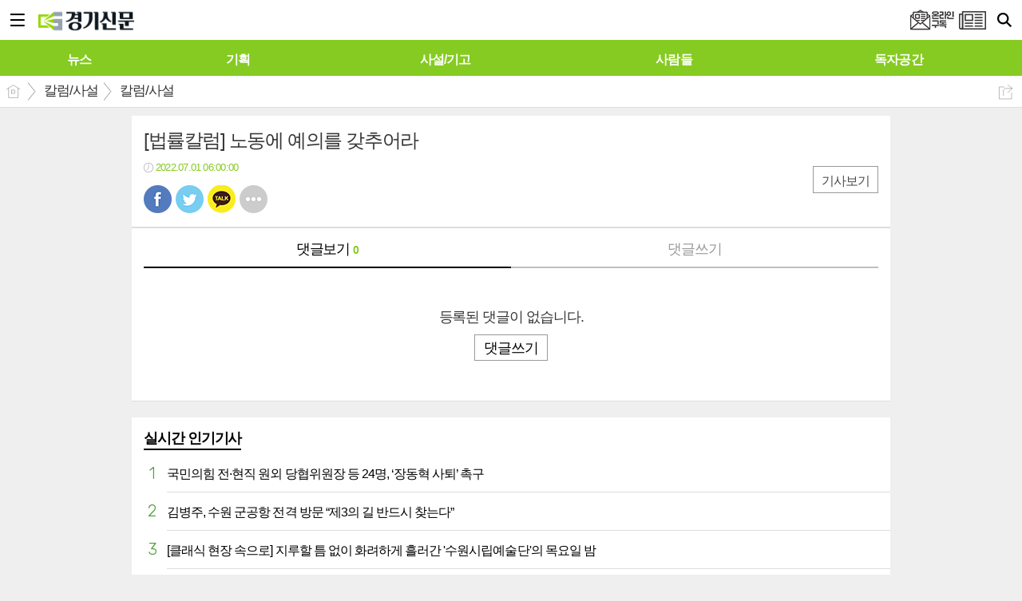

--- FILE ---
content_type: text/html; charset=utf-8
request_url: https://kgnews.co.kr/mobile/article_comment.html?no=707795
body_size: 10756
content:
<!DOCTYPE html>
<html lang="ko">
<head>
<meta name="viewport" content="width=device-width, initial-scale=1.0, user-scalable=no">
<meta name="format-detection" content="telephone=no">

<meta charset="UTF-8">
<meta http-equiv="X-UA-Compatible" content="IE=edge">
<meta property="og:url"					content="https://www.kgnews.co.kr/news/article.html?no=707795" />
<meta property="og:type"				content="article" />
<meta property="og:title"				content="[법률칼럼] 노동에 예의를 갖추어라" />
<meta property="og:description"			content="“임금”이란 사용자가 근로의 대가로 근로자에게 임금, 봉급, 그 밖에 어떠한 명칭으로든지 지급하는 모든 금품을 말한다(근로기준법 제2조 제5호). 근로의 대가로 받는 돈이다. “근로”란 정신노동과 육체노동을 말한다(동조 제3호). 그렇다면 임금은 노동의 대가다. 노동(勞動)은 힘들여 일하는 것이다. 노동자는 돈을 받고 “힘들여 일함”을 판다. 사용자는 돈을" />
<meta property="og:image"				content="https://www.kgnews.co.kr/data/photos/20220626/art_16565523665876_7462df.jpg" />
<meta name="twitter:url"				content="https://www.kgnews.co.kr/mobile/article_comment.html?no=707795" />
<meta name="twitter:title"				content="[법률칼럼] 노동에 예의를 갖추어라" />
<meta name="twitter:card"				content="photo" />
<meta name="twitter:image"				content="https://www.kgnews.co.kr/data/photos/20220626/art_16565523665876_7462df.jpg" />
<title>경기신문 - 기본에 충실한 경기·인천 지역 바른 신문</title>
<link rel="icon" href="https://www.kgnews.co.kr/favicon.ico" type="image/x-icon">
<link rel="shortcut icon" href="https://www.kgnews.co.kr/favicon.ico">
<link rel="apple-touch-icon-precomposed" href="/data/skin/layout/1/m19/images/favicon72.png">
<link rel="apple-touch-icon-precomposed" sizes="144x144" href="/data/skin/layout/1/m19/images/favicon144.png">
<link rel="alternate" type="application/rss+xml" title="RSS 2.0" href="/data/rss/news.xml">
<link rel="stylesheet" href="/mobile/css/style.css">
<link rel="stylesheet" href="/mobile/css/override.css">
<link rel="stylesheet" href="/mobile/css/swiper.css">
<link type="text/css" rel="stylesheet" href="/js/common/slick.css">
<!--[if lte IE 8]>
<link rel="stylesheet" type="text/css" href="/mobile/css/ie.css">
<![endif]-->
<link href="/data/cache/skin/1/mobile_article_comment-cnts.css?20090508101900" type="text/css" rel="stylesheet" />
<meta name="subject" content="경기신문" />
<meta name="copyright" content="경기신문" />
<meta name="keywords" content="경기신문, 수도권, 경기도, 인천, 경기" />
<meta name="title" content="경기신문 - 기본에 충실한 경기·인천 지역 바른 신문" />
<meta name="description" content="경기도를 대표하는 경기신문은 정직하고 바른·사람을 존중하는 신문을 추구합니다. 진실이 통하는 대한민국! 경기신문이 앞장서겠습니다." />

<link rel='stylesheet' href='/mobile/css/swiper.css'>
<link type="text/css" rel="stylesheet" href="/data/skin/content/1/theme_title/index_cache.css">
<script type='text/javascript' src='/plugin/jquery/jquery-1.3.2.min.js'></script>
<script type='text/javascript' src='/js/common/jquery.cookie.js'></script>
<script type='text/javascript' src='/plugin/jquery/jquery-ui-1.7.2.custom.min.js'></script>
<script type='text/javascript' src='/plugin/jquery/plugins/jquery.floatobject-1.0.js'></script>
<script type='text/javascript' src='/plugin/jquery/plugins/jquery.uploadify-v2.1.0/swfobject.js'></script>
<script type='text/javascript' src='/plugin/jquery/plugins/jquery.uploadify-v2.1.0/jquery.uploadify.v2.1.0.min.js'></script>
<script type='text/javascript' src='/plugin/jquery/plugins/jquery.newsticker.js'></script>
<script type='text/javascript' src='/plugin/jquery/plugins/jquery-galleryview/jquery.easing.1.3.js'></script>
<script type='text/javascript' src='/plugin/jquery/plugins/jquery-galleryview/jquery.galleryview-1.1.js'></script>
<script type='text/javascript' src='/plugin/jquery/plugins/jquery-galleryview/jquery.timers-1.1.2.js'></script>
<script type='text/javascript' src='/js/iecontrol.js'></script>
<script type='text/javascript' src='/js/xml_supports.js'></script>
<script type='text/javascript' src='/js/menu.js'></script>
<script type='text/javascript' src='/js/mynews.js'></script>
<script type='text/javascript' src='/js/input.js'></script>
<script type='text/javascript' src='/mobile/js/jquery-1.11.1.js'></script>
<script type='text/javascript' src='/mobile/js/jquery-ui.js'></script>
<script type='text/javascript' src='/mobile/js/jquery.bxslider.js'></script>
<script type='text/javascript' src='/mobile/js/swiper.jquery.min.js'></script>
<script type='text/javascript' src='/mobile/js/icheck.js'></script>
<script type="text/javascript" src="/js/common/jquery.simplyscroll.js"></script>
<script type="text/javascript" src="/js/common/slick.js"></script>
<script type="text/javascript">
	var jQuery11 = $.noConflict(true);
</script>
<script type='text/javascript' src='/mobile/js/style.js'></script>
<meta property="naverblog:title"				content="[법률칼럼] 노동에 예의를 갖추어라" />

<script>
function ajaxGetSkinContent(layout_tpl, lay_no)
{
	$("#btn_more_" + lay_no).hide();
	$("#btn_more_loading_" + lay_no).show();
	if($("#skin_content_" + lay_no).attr("data-page") === undefined)
	{
		$("#skin_content_" + lay_no).attr("data-page", 1);
	}
	var page = Number($("#skin_content_" + lay_no).attr("data-page")) + 1;
	var mode = "get_skin_content";
	var parameter = "mode=" + mode + "&layout_tpl=" + layout_tpl + "&lay_no=" + lay_no + "&ajax_page=" + page + "&sec_no=";

	$.ajax({
		url: "/news/ajax.php",
		data: parameter,
		dataType: "json",
		type:"POST",
		error: function(error) {
			console.log(error);
			return;
		},
		success: function(data){

			if(data.error_code)
			{
				console.log(data.error_message);
				return false;
			}
			$("#skin_content_" + lay_no).append($(data.html).find("#skin_content_" + lay_no).html());
			$("#skin_content_" + lay_no).attr("data-page", page);

			if($(data.html).find("#skin_content_" + lay_no).children().length >= $("#skin_content_" + lay_no).attr("data-count"))
			{
				$("#btn_more_" + lay_no).show();
			}
			$("#btn_more_loading_" + lay_no).hide();
		},
	});
}
</script>

</head>
<body>

<div id="body_wrap">

	<div id="wrapper">
	
		<!-- HEADER -->
		<div id="header">
			<div class="head_wrap">
				<h1><a href="./"><img src="https://www.kgnews.co.kr/data/design/logo/mobile_toplogo_20200714111358.png" style="max-height: 30px;" alt="LOGO"></a></h1>
				<a href="javascript:void(0);" class="btn_menu"><span class="blind">메뉴</span></a>
				<a href="javascript:void(0);" class="btn_search"><span class="blind">검색</span></a>
				<a href="/mobile/ezview.html" class="btn_pdf"><span class="blind">PDF 지면보기</span></a>
				<a href="/mobile/page.html?code=mailing" class="btn_mailing"><span class="blind">PDF 지면보기</span></a>
			</div>
			
			<!-- GNB -->
			<div class="m_gnb" id="topMenu">
				<ul id="scroller">
										<li>
						<a class="top-menu0 " href="/mobile/section_list_all.html?sec_no=233"><span>뉴스</span></a>
					</li>
										<li>
						<a class="top-menu1 " href="/mobile/section_list_all.html?sec_no=254"><span>기획</span></a>
					</li>
										<li>
						<a class="top-menu2 " href="/mobile/section_list_all.html?sec_no=256"><span>사설/기고</span></a>
					</li>
										<li>
						<a class="top-menu3 " href="/mobile/section_list_all.html?sec_no=20"><span>사람들</span></a>
					</li>
										<li>
						<a class="top-menu4 " href="/mybbs/bbs.html?bbs_code=notice1"><span>독자공간</span></a>
					</li>
								    </ul>
			    
			    <link rel="stylesheet" href="/data/skin/layout/1/m19/images/css/company_cache.css">
			   	<script type="text/javascript" src="/data/skin/layout/1/m19/images/js/iscroll.js"></script> 
			    <script type="text/javascript">
				    //======================================================== Horizontal Scroll Menu Bar
					jQuery11(window).load(function() {
					    "use strict";
					    var iscroll;
	
					    if(jQuery11('#topMenu').size() > 0 && jQuery11('#scroller').size() > 0){
					        jQuery11('#scroller').width(document.getElementById('scroller').scrollWidth + 15);
					
					        var scrollOption = {
					            snap : 'li',
					            scrollX : true,
					            scrollY : false,
					            eventPassthrough : true
					        };
					        if(navigator.userAgent.match(/iphone/i) ||
					            navigator.userAgent.match(/ipad/i)){
					            scrollOption.useTransform = false;
					        }
					        iscroll = new IScroll('#topMenu', scrollOption);
					        
							if(jQuery11('#scroller li a.on').length > 0)
							{
								var index = jQuery11('#scroller li a.on').parent().index() + 1;
								var onPos = document.querySelector('#scroller li:nth-child('+index+')');
								
								iscroll.scrollToElement(onPos)
							}
					    }
					});
				</script>
			</div>
			
			<!-- Search box -->
			<div id="search_wrap" style="display: none;">
				<h2 class="blind">Search</h2>
				<form action="./search_result.html" method="GET" id="form_search_top" onsubmit="return customSearch();">
				<input type="hidden" id="search_mode" name="search_mode" value="">
				<input type="hidden" id="s_title" name="s_title" value="">
				<input type="hidden" id="s_sub_title" name="s_sub_title" value="">
				<input type="hidden" id="s_body" name="s_body" value="">
				<input type="hidden" id="s_writer_name" name="s_writer_name" value="">
				<fieldset>
					<div class="select_box">
					    <label for="searchCategory">전체</label>
					    <select id="searchCategory" style="width: 70px;">
							<option value="" selected="">전체</option>
							<option value="1">제목</option>
							<option value="4">부제목</option>
							<option value="2">기자이름</option>
							<option value="3">본문</option>
					    </select>
					</div>
					<div class="search_box">
						<label for="" class="blind">검색어를 입력하세요.</label>
						<input type="text" name="search" class="search_input i_focus" placeholder="검색어를 입력하세요.">
						<a href="#" class="btn_search_txt" onclick="customSearch2();return false;"><span class="blind">검색</span></a>
						<a href="#" class="btn_search_close"><span class="blind">닫기</span></a>
					</div>
				</fieldset>
				</form>
				<script>
				function customSearch()
				{
					if($("#searchCategory").val() == 1)
					{
						$("#search_mode").val("multi");
						$("#s_title").val("1");
					}
					else if($("#searchCategory").val() == 2)
					{
						$("#search_mode").val("multi");
						$("#s_writer_name").val("1");

					}
					else if($("#searchCategory").val() == 3)
					{
						$("#search_mode").val("multi");
						$("#s_body").val("1");
					}
					else if($("#searchCategory").val() == 4)
					{
						$("#search_mode").val("multi");
						$("#s_sub_title").val("1");
					}
					return true;
				}
				function customSearch2()
				{
					if($("#searchCategory").val() == 1)
					{
						$("#search_mode").val("multi");
						$("#s_title").val("1");
					}
					else if($("#searchCategory").val() == 2)
					{
						$("#search_mode").val("multi");
						$("#s_writer_name").val("1");

					}
					else if($("#searchCategory").val() == 3)
					{
						$("#search_mode").val("multi");
						$("#s_body").val("1");
					}
					else if($("#searchCategory").val() == 4)
					{
						$("#search_mode").val("multi");
						$("#s_sub_title").val("1");
					}
					$("#form_search_top").submit();
				}
				</script>
			</div>
			<!-- // Search box -->
		</div>
		<!-- // HEADER -->		
				<!-- 네비게이터 -->
		<div class="path_con">
						<ul class="path_wrap">
				<li><a href="./">홈</a></li>
				<li><a href="section_list_all.html?sec_no=243">칼럼/사설</a></li>
												<li><a href="section_list_all.html?sec_no=244">칼럼/사설</a></li>
												
			</ul>
			
						<a href="javascript:void(0)" class="btn_art_share" onClick="popupShow(popShare)">공유하기</a>
						
					</div>
				
		<!-- Content -->
		<div id="container" >
			
			<!-- Left content -->
			<div class="con_primary">
				<div>

				


					
					<div class="m_arv_002">
	
		<div class="news_top">

		<h3>[법률칼럼] 노동에 예의를 갖추어라</h3>
		<h4 class="c01"></h4>
		<em class="t01 icon_clock">2022.07.01 06:00:00</em>
		
		<div class="a_right">
			<a href="./article.html?no=707795" class="btn_zoom">기사보기</a>
		</div>
		
		<!-- 
			아이콘 순서
			bsm01 : 페이스북
			bsm02 : 트위터
			bsm03 : 구글+
			bsm04 : 카카오톡
			bsm05 : 카카오스토리
			bsm06 : 라인
			bsm07 : 네이버블로그
			bsm08 : 밴드
			bsm09 : 기타
		-->
		<ul class="btn_share_small">
			<li class="bsm01"><a href="#" onclick="openSocial('facebook', 'https://www.kgnews.co.kr/news/article.html?no=707795', '[법률칼럼] 노동에 예의를 갖추어라', 'www.kgnews.co.kr', '경기신문',  '', '');return false;">페북</a></li>
			<li class="bsm02"><a href="#" onclick="openSocial('twitter', 'https://www.kgnews.co.kr/news/article.html?no=707795', '[법률칼럼] 노동에 예의를 갖추어라', 'www.kgnews.co.kr', '경기신문',  '', '');return false;">트윗</a></li>
			<li class="bsm04"><a href="#" onclick="openSocial('kakaotalk', 'https://www.kgnews.co.kr/news/article.html?no=707795', '[법률칼럼] 노동에 예의를 갖추어라', 'www.kgnews.co.kr', '경기신문',  '%26nbsp%3B%0D%0A%0D%0A%0D%0A%0D%0A%0D%0A%0D%0A%0D%0A%0D%0A%26nbsp%3B%0D%0A%0D%0A%E2%80%9C%EC%9E%84%EA%B8%88%E2%80%9D%EC%9D%B4%EB%9E%80%20%EC%82%AC%EC%9A%A9%EC%9E%90%EA%B0%80%20%EA%B7%BC%EB%A1%9C%EC%9D%98%20%EB%8C%80%EA%B0%80%EB%A1%9C%20%EA%B7%BC%EB%A1%9C%EC%9E%90%EC%97%90%EA%B2%8C%20%EC%9E%84%EA%B8%88%2C%20%EB%B4%89%EA%B8%89%2C%20%EA%B7%B8%20%EB%B0%96%EC%97%90%20%EC%96%B4%EB%96%A0%ED%95%9C%20%EB%AA%85%EC%B9%AD%EC%9C%BC%EB%A1%9C%EB%93%A0%EC%A7%80%20%EC%A7%80%EA%B8%89%ED%95%98%EB%8A%94%20%EB%AA%A8%EB%93%A0%20%EA%B8%88%ED%92%88%EC%9D%84%20%EB%A7%90%ED%95%9C%EB%8B%A4%28%EA%B7%BC%EB%A1%9C%EA%B8%B0%EC%A4%80%EB%B2%95%20%EC%A0%9C2%EC%A1%B0%20%EC%A0%9C5%ED%98%B8%29.%20%EA%B7%BC%EB%A1%9C%EC%9D%98%20%EB%8C%80%EA%B0%80%EB%A1%9C%20%EB%B0%9B%EB%8A%94%20%EB%8F%88%EC%9D%B4%EB%8B%A4.%20%E2%80%9C%EA%B7%BC%EB%A1%9C%E2%80%9D%EB%9E%80%20%EC%A0%95%EC%8B%A0%EB%85%B8%EB%8F%99%EA%B3%BC%20%EC%9C%A1%EC%B2%B4%EB%85%B8%EB%8F%99%EC%9D%84%20%EB%A7%90%ED%95%9C%EB%8B%A4%28%EB%8F%99%EC%A1%B0%20%EC%A0%9C3%ED%98%B8%29.%20%EA%B7%B8', 'https://www.kgnews.co.kr/data/photos/20220626/art_16565523665876_7462df.jpg');return false;">카톡</a></li>
			<!--
			<li class="bsm03"><a href="#">구글</a></li>
			<li class="bsm05"><a href="#">카스</a></li>
			<li class="bsm06"><a href="#">라인</a></li>
			<li class="bsm07"><a href="#">네이버 블로그</a></li>
			<li class="bsm08"><a href="#">밴드</a></li>
			-->
			<li class="bsm09"><a href="javascript:void(0);" onClick="popupShow(popShare)">기타</a></li>
		</ul>
	</div>
	
	<!-- 댓글 -->
	<div class="reply_wrap">
		<form id="cmtWrite" name="cmt_write" method="post" action="/news/comment.php" enctype="multipart/form-data">
				<input type="hidden" name="mode" value="add">
				<input type="hidden" name="no" value="707795">
		<input type="hidden" name="target_code" value="A">
				<input type="hidden" name="art_cmt_limit_str_num" value="300" id="art_cmt_limit_str_num">
		<input type="hidden" name="imoticon" value="1" />
		<input type="hidden" name="guest_mode" value="0" />
		<input type="hidden" name="is_mobile" value="1" />
		
				
		<div class="reply_nav">
			<ul class="col02">
				<li><a href="./article_comment.html?no=707795" class="on">댓글보기 <b class="t01" id="comment_count">0</b></a></li>
				<li><a href="./article_comment.html?no=707795&comment_mode=write"  id="comment_write">댓글쓰기</a></li>
			</ul>
		</div>
		
				<!-- 댓글보기 -->
		<div class="reply_con">
			<ul class="reply_list" id="comment_list">
				
				<!-- 비회원 댓글 삭제 시
				<li>
					<div class="reply">
						<h5>이황배</h5>
						<b class="t01">2015/10/31 17:08:00</b>
						<a href="#" class="btn_block atop">삭제</a>
						<p>지나가다가 학교 앞에서 기자회견하는거 봤습니다. 장애학생들 학부모님들도 계시던데.. 마음이 아프네요. 장애학생들, 장애영유아들 누구한테 교육받으라는 소리입니까? 충북에 장애학생수가 적은것도 아닌데. 유아특수교육학과 학생들 폐과가 아니라 증원해줘야하는거 아닙니까?</p>
						<a href="./reply_write.html" class="btn_block abot">답글</a>
						<ul class="recommand">
							<li class="recom01"><a href="#">1240</a></li>
							<li class="recom02"><a href="#">21</a></li>
						</ul>
						
						<div class="del_confirm">
							<label for="" class="blind">삭제 비밀번호</label>
							<input type="password" id="" name="" placeholder="비밀번호">
							<button class="btn_r_del">삭제</button>
						</div>
						
					</div>
				</li>
				-->
				
			</ul>
			
			<a href="#" class="btn_listmore" id="comment_more" onclick="ajaxCommentList();return false;" style="display:none;">더보기</a>
		</div>
				</form>
	</div>
	<!-- // 댓글 -->
						
</div>

<script>

var page = 1;
var is_loading = 0;
function ajaxCommentList()
{
	if(is_loading) return;

	is_loading = 1;
	var parameter = 'mode=get_comment_list&no=707795&p_cmt_no=0&page=' + page;
	$.ajax({
		url: './ajax.php',
		data: parameter,
		dataType: 'json',
		type:'POST',
		error: function(error) {
			console.log(error); 
			return; 
		},
		success: function(data){

			is_loading = 0;
			if(data.error_code)
			{
				console.log(data.error_message);
				return false;
			}
			$("#comment_count").html(data.comment_count);

			if(page == 1)
			{
				if(data.comment_list_parent)
				{
					$("#comment_list_parent").append(data.comment_list_parent);
				}
			}
			if($("#coment_list"))
			{
				$("#comment_list").append(data.comment_list);

				if(data.is_last)
				{
					$("#comment_more").hide();
				}
				else
				{
					$("#comment_more").show();
				}
								$('body').animate({
					scrollTop: $("#comment_write").offset().top},
					'fast');
					$("#body").focus();
							}
			page = page + 1;
		},
	});
}
$(document).ready(function() {
	
	ajaxCommentList();
});

var is_loading_recmd = 0;
function ajaxCommentRecmd(cmt_no, type)
{
	if(is_loading_recmd) return;

	is_loading_recmd = 1;
	var parameter = 'mode=recmd_comment&no=707795&cmt_no=' + cmt_no + '&type=' + type;
	$.ajax({
		url: './ajax.php',
		data: parameter,
		dataType: 'json',
		type:'POST',
		error: function(error) {
			console.log(error); 
			return; 
		},
		success: function(data){

			is_loading_recmd = 0;
			if(data.error_code)
			{
				alert(data.error_message);
				return false;
			}

			if( data.cnt_logck == "1" )
			{
				$("#best_" + cmt_no).html(data.cnt_best);
				$("#worst_" + cmt_no).html(data.cnt_worst);
			}
			else
			{
				$("#" + type + "_" + cmt_no).html(data.count);
			}

		},
	});
}
var is_loading_delete = 0;
function ajaxCommentDelete(cmt_no)
{
	if(is_loading_delete) return;

	if(!confirm('삭제하시겠습니까?'))
	{
		return;
	}
	is_loading_delete = 1;
	var parameter = 'mode=delete_comment&no=707795&cmt_no=' + cmt_no;
	$.ajax({
		url: './ajax.php',
		data: parameter,
		dataType: 'json',
		type:'POST',
		error: function(error) {
			console.log(error); 
			return; 
		},
		success: function(data){

			is_loading_delete = 0;
			if(data.error_code)
			{
				alert(data.error_message);
				return false;
			}

			$("#cmt_list_" + cmt_no).remove();

		},
	});
}

function chk_len(limit_length, id)
{
	var id = id === undefined ? '' : id;
	if(id)
	{
		id = "_" + id;
	}
	var len = $('#body' + id).val().length;
	$('#idCurLen' + id).html(len);
	if (len > limit_length)
	{
		var keycode = window.event.keyCode;
		if (keycode == 8 || keycode == 46) return;
		alert(limit_length + "자 이내로 작성해주세요~");
		return;
	}
}

writeComment = function(f, form_id) 
{

	

	
		var cmtName = f.name.value;
	var cmtPass = f.passwd.value;
		var cmtBody = f.body.value;

		if(cmtName == "")
	{
		alert("닉네임을 입력해주세요");
		f.name.focus();
		return;
	}
	if(cmtPass == "")
	{
		alert("비밀번호를 입력해주세요");
		f.passwd.focus();
		return;
	}
		
	if(cmtBody == "")
	{
		alert("내용을 입력해주세요");
		f.body.focus();
		return;
	}

	if(cmtBody.length > f.art_cmt_limit_str_num.value)
	{
		alert(f.art_cmt_limit_str_num.value + "자 이하로 내용을 작성해주세요.");
		return;
	}

	f.submit();
};
</script>
					
					
				</div>
			</div>
			<!-- // Left content -->
			
			<!-- Right content -->
			<div class="con_secondary">
				<div>
					<div class="m_arl_004">

	<div class="mts01 tit_box">
	<h2 >
		<a href="/mobile/best_list_all.html?lay_no=1830" >실시간 인기기사</a>
	</h2>
	</div>
	
	<ul class="rank_list">
			<li>
			<a href="/mobile/article.html?no=882911">
				<span class="rank01">1</span>
				<strong>국민의힘 전·현직 원외 당협위원장 등 24명, ‘장동혁 사퇴’ 촉구</strong>
			</a>
		</li>
			<li>
			<a href="/mobile/article.html?no=882908">
				<span class="rank02">2</span>
				<strong>김병주, 수원 군공항 전격 방문 “제3의 길 반드시 찾는다”</strong>
			</a>
		</li>
			<li>
			<a href="/mobile/article.html?no=882912">
				<span class="rank03">3</span>
				<strong>[클래식 현장 속으로] 지루할 틈 없이 화려하게 흘러간 '수원시립예술단'의 목요일 밤</strong>
			</a>
		</li>
			<li>
			<a href="/mobile/article.html?no=882834">
				<span class="rank04">4</span>
				<strong>[사설] '반도체 백년대계', 정치가 아닌 경제와 미래 가치로 풀어야</strong>
			</a>
		</li>
			<li>
			<a href="/mobile/article.html?no=882854">
				<span class="rank05">5</span>
				<strong>6월 지방선거 ‘2월 정국’ 최대 분수령...與 합당, 국힘 내홍, 尹 내란 1심 선고</strong>
			</a>
		</li>
			<li>
			<a href="/mobile/article.html?no=882859">
				<span class="rank06">6</span>
				<strong>말하는 그림 [260]</strong>
			</a>
		</li>
			<li>
			<a href="/mobile/article.html?no=882897">
				<span class="rank07">7</span>
				<strong>제헌절 다시 빨간날로···반도체특별법 등 90여개 비쟁점 민생법안 본회의 통과</strong>
			</a>
		</li>
			<li>
			<a href="/mobile/article.html?no=882889">
				<span class="rank08">8</span>
				<strong>‘주민자치의 시작’ 주민소환제, 이번 정권서 개선될까</strong>
			</a>
		</li>
			<li>
			<a href="/mobile/article.html?no=882910">
				<span class="rank09">9</span>
				<strong>김동연 경기도지사 “반도체특별법 통과, 골든타임 지켜낼 엔진”</strong>
			</a>
		</li>
			<li>
			<a href="/mobile/article.html?no=882907">
				<span class="rank010">10</span>
				<strong>유니플러스, 부산 강서구 AI 데이터센터 구축 업무협약 체결</strong>
			</a>
		</li>
		</ul>

</div><div class="m_ext_001">


	<div id="tabs1831" class="big_tab card_summary">
		<ul class="tab_link">
			<li><a href="#tabs1831_1">섹션별 최근기사</a></li>
			<li><a href="#tabs1831_2">섹션별 인기기사</a></li>
		</ul>
		
		<!-- 섹션별 최근기사 -->
		<div id="tabs1831_1">
			<ul class="section_list">
							<li><a href="/mobile/article.html?no=882939"><strong><em class="t01">체육</em>제23회 전국장애인동계체전 폐막…경기도, 종합 2위</strong></a></li>
							<li><a href="/mobile/article.html?no=869836"><strong><em class="t01">사설/기고</em>[기고] 물가, 내 지갑 속 돈의 가치</strong></a></li>
							<li><a href="/mobile/article.html?no=882909"><strong><em class="t01">부고</em>[부고]한창원(전 기호일보 사장)씨 장모상</strong></a></li>
						</ul>
		</div>
		<!-- // 섹션별 최근기사 -->
		
		<!-- 섹션별 인기기사 -->
		<div id="tabs1831_2">
			<ul class="section_list">
							<li><a href="/mobile/article.html?no=872446"><strong><em class="t01">경제</em>[단독] 신동빈 日서 1000억대 저택 신축..."연봉왕 이유 있었다"</strong></a></li>
							<li><a href="/mobile/article.html?no=869836"><strong><em class="t01">사설/기고</em>[기고] 물가, 내 지갑 속 돈의 가치</strong></a></li>
							<li><a href="/mobile/article.html?no=870469"><strong><em class="t01">경제</em>[인터뷰] 김종윤 약산건강지키미 대표, ‘송가인 흑염소진액’으로 40년 결실 맺다</strong></a></li>
						</ul>
		</div>
		<!-- // 섹션별 인기기사 -->
	</div>
	
	<script>
	jQuery11( "#tabs1831" ).tabs();
	</script>

</div>
					
				</div>
			</div>
			<!-- // Right content -->
			
			<div class="btn_float" style="display: none;">
				<a href="javascript:void(0)" onClick="goToByScroll('body_wrap')" class="btn_top"><span class="blind">맨 위로</span></a>
				<a href="./" class="btn_home"><span class="blind">홈</span></a>
			</div>
		</div>
		<!-- // Content -->
		
		<!-- footer -->
		<div id="footer">
			<div>
				<ul class="ver_btn">
										<li><a href="./login.html">로그인</a></li>
										<li><a href="/?mobile">PC버전</a></li>
				</ul>
				<p>수원본사 :  경기도 수원시 영통구 영일로 8, 814호, 용인본사 : 경기도 용인시 기흥구 영덕동 974-14번지 3층 경기신문사, 인천본사 :   인천광역시 남동구 인주대로 545-1, 3층 
| 대표전화 : 031) 268-8114 | 팩스 : 031) 268-8393 | 청소년보호책임자 : 엄순엽
법인명 : ㈜경기신문사 | 제호 : 경기신문 | 등록번호 : 경기 가 00006 | 등록일 : 2002-04-06 | 발행일 : 2002-04-06 |인터넷신문 등록번호:경기, 아52557 | 발행인·편집인 : 표명구 | ISSN 2635-9790
경기신문 모든 콘텐츠(영상,기사, 사진)는 저작권법의 보호를 받은바, 무단 전재와 복사, 배포 등을 금합니다.
Copyright © 2020 경기신문. All rights reserved. mail to webmaster@kgnews.co.kr</p>
				<h6><a href="http://www.mediaon.co.kr/" target="_blank"><img src="/data/skin/layout/1/m19/images/img/footer_logo.png" width="99" height="12" alt="Powered by MediaOn"></a></h6>
			</div>
		</div>
		<!-- // footer -->
		
		<!-- Link Mask -->
		<div class="l_mask" style="display:none;"></div>
		<!-- Link Mask -->
	</div>
	
	
	<!-- Aside -->
	<div id="aside_wrap">
		<div class="search_top">
			<h1><a href="./"><img src="https://www.kgnews.co.kr/data/design/logo/mobile_toplogo_20200714111358.png" style="max-height: 30px;" alt="LOGO"></a></h1>
			<a href="#" class="btn_close" onclick="return false;"><span class="blind">창닫기</span></a>
		</div>
		
		<div class="user_wrap">
						<ul class="ver_btn white">
								<li><a href="./login.html">로그인</a></li>
				<li><a href="./member_join.html">회원가입</a></li>
								
			</ul>
					</div>
		
		<ul id="gnb">
			
						<li >
				<a href="javascript:void(0);">뉴스<span></span></a>
								<ul>
										<li><a href="/mobile/section_list_all.html?sec_no=233">뉴스 전체</a></li>
															<li><a href="/mobile/section_list_all.html?sec_no=234">정치</a></li>
										<li><a href="/mobile/section_list_all.html?sec_no=236">사회</a></li>
										<li><a href="/mobile/section_list_all.html?sec_no=235">경제</a></li>
										<li><a href="/mobile/section_list_all.html?sec_no=237">문화</a></li>
										<li><a href="/mobile/section_list_all.html?sec_no=309">연예</a></li>
										<li><a href="/mobile/section_list_all.html?sec_no=238">체육</a></li>
										<li><a href="/mobile/section_list_all.html?sec_no=253">인천</a></li>
										<li><a href="/mobile/section_list_all.html?sec_no=239">지역</a></li>
										<li><a href="/mobile/section_list_all.html?sec_no=252">생활</a></li>
										<li><a href="/mobile/section_list_all.html?sec_no=240">사진</a></li>
										<li><a href="/mobile/section_list_all.html?sec_no=310">영상</a></li>
										<li><a href="/mobile/section_list_all.html?sec_no=260">국제</a></li>
									</ul>
							</li>
						<li class="solo">
				<a href="/mobile/section_list_all.html?sec_no=254">기획<span></span></a>
							</li>
						<li class="solo">
				<a href="/mobile/section_list_all.html?sec_no=256">사설/기고<span></span></a>
							</li>
						<li >
				<a href="javascript:void(0);">사람들<span></span></a>
								<ul>
										<li><a href="/mobile/section_list_all.html?sec_no=20">사람들 전체</a></li>
															<li><a href="/mobile/section_list_all.html?sec_no=151">인터뷰</a></li>
										<li><a href="/mobile/section_list_all.html?sec_no=232">인사</a></li>
										<li><a href="/mobile/section_list_all.html?sec_no=303">본사손님</a></li>
										<li><a href="/mobile/section_list_all.html?sec_no=257">사고</a></li>
										<li><a href="/mobile/section_list_all.html?sec_no=258">부고</a></li>
										<li><a href="/mobile/section_list_all.html?sec_no=259">결혼</a></li>
									</ul>
							</li>
						<li >
				<a href="javascript:void(0);">독자공간<span></span></a>
								<ul>
										<li><a href="/mybbs/bbs.html?bbs_code=notice1">독자공간 전체</a></li>
															<li><a href="/mybbs/bbs.html?bbs_code=notice1">알림</a></li>
										<li><a href="/home/page.html?code=mytown">우리동네</a></li>
										<li><a href="/home/page.html?code=report">제보/투고</a></li>
										<li><a href="/news/section_list_all.html?sec_no=249">보도자료</a></li>
										<li><a href="/mybbs/bbs.html?bbs_code=social">사회공헌</a></li>
										<li><a href="/mybbs/bbs.html?bbs_code=pdf">보도평가위</a></li>
										<li><a href="/home/page.html?code=contact">불편신고</a></li>
										<li><a href="/home/page.html?code=apply">구독신청</a></li>
										<li><a href="/home/page.html?code=jh">제휴문의</a></li>
										<li><a href="/home/page.html?code=ad">광고문의</a></li>
									</ul>
							</li>
						
		</ul>
		
		<div class="aside_bot">
			<ul class="ver_btn">
								<li><a href="./login.html">로그인</a></li>
								<li><a href="/?mobile">PC버전</a></li>
			</ul>
			<p>수원본사 :  경기도 수원시 영통구 영일로 8, 814호, 용인본사 : 경기도 용인시 기흥구 영덕동 974-14번지 3층 경기신문사, 인천본사 :   인천광역시 남동구 인주대로 545-1, 3층 
| 대표전화 : 031) 268-8114 | 팩스 : 031) 268-8393 | 청소년보호책임자 : 엄순엽
법인명 : ㈜경기신문사 | 제호 : 경기신문 | 등록번호 : 경기 가 00006 | 등록일 : 2002-04-06 | 발행일 : 2002-04-06 |인터넷신문 등록번호:경기, 아52557 | 발행인·편집인 : 표명구 | ISSN 2635-9790
경기신문 모든 콘텐츠(영상,기사, 사진)는 저작권법의 보호를 받은바, 무단 전재와 복사, 배포 등을 금합니다.
Copyright © 2020 경기신문. All rights reserved. mail to webmaster@kgnews.co.kr</b></p>
		</div>

			</div>
	<!-- // Aside -->
		
</div>

<script type="text/javascript">
var gtracker_type = 1;	// 0:접속자,1:페이지뷰
document.write(unescape("%3Cscript src='/weblog/gtracker.js' type='text/javascript'%3E%3C/script%3E"));
</script>

<!-- Global site tag (gtag.js) - Google Analytics -->
<script async src="https://www.googletagmanager.com/gtag/js?id=UA-166116821-1"></script>
<script>
  window.dataLayer = window.dataLayer || [];
  function gtag(){dataLayer.push(arguments);}
  gtag('js', new Date());

  gtag('config', 'UA-166116821-1');
</script>


<meta name="nate-note" content="원문 제목: [법률칼럼] 노동에 예의를 갖추어라">

<script src="//developers.kakao.com/sdk/js/kakao.min.js"></script>
<script type="text/javascript" src="/js/social.js"></script>
<script>
<!--
Kakao.init('76211bd00653b36f983fbd8e4d4431b1');
//-->
</script>
<!-- SHARE LAYER POPUP -->
<div class="l_pop" id="popShare" style="display:none;">
	<h5 class="pop_tit">공유하기</h5>
	<a href="javascript:void(0);" class="pop_close"><span class="blind">Close</span></a>
	<div class="pop_con">
		<ul class="btn_share">
			<li class="bs01"><a href="#" onclick="openSocial('facebook', 'https://www.kgnews.co.kr/news/article.html?no=707795', '%5B%EB%B2%95%EB%A5%A0%EC%B9%BC%EB%9F%BC%5D%20%EB%85%B8%EB%8F%99%EC%97%90%20%EC%98%88%EC%9D%98%EB%A5%BC%20%EA%B0%96%EC%B6%94%EC%96%B4%EB%9D%BC', 'www.kgnews.co.kr', '경기신문',  '', '');return false;">페북</a></li>
			<li class="bs02"><a href="#" onclick="openSocial('twitter', 'https://www.kgnews.co.kr/news/article.html?no=707795', '%5B%EB%B2%95%EB%A5%A0%EC%B9%BC%EB%9F%BC%5D%20%EB%85%B8%EB%8F%99%EC%97%90%20%EC%98%88%EC%9D%98%EB%A5%BC%20%EA%B0%96%EC%B6%94%EC%96%B4%EB%9D%BC', 'www.kgnews.co.kr', '경기신문',  '', '');return false;">트윗</a></li>
			<li class="bs04"><a href="#" onclick="openSocial('kakaotalk', 'https://www.kgnews.co.kr/news/article.html?no=707795', '%5B%EB%B2%95%EB%A5%A0%EC%B9%BC%EB%9F%BC%5D%20%EB%85%B8%EB%8F%99%EC%97%90%20%EC%98%88%EC%9D%98%EB%A5%BC%20%EA%B0%96%EC%B6%94%EC%96%B4%EB%9D%BC', 'www.kgnews.co.kr', '경기신문',  '', '');return false;">카톡</a></li>
			<li class="bs06"><a href="#" onclick="openSocial('line', 'https://www.kgnews.co.kr/news/article.html?no=707795', '%5B%EB%B2%95%EB%A5%A0%EC%B9%BC%EB%9F%BC%5D%20%EB%85%B8%EB%8F%99%EC%97%90%20%EC%98%88%EC%9D%98%EB%A5%BC%20%EA%B0%96%EC%B6%94%EC%96%B4%EB%9D%BC', 'www.kgnews.co.kr', '경기신문',  '', '');return false;">라인</a></li>
			<li class="bs07"><a href="#" onclick="openSocial('naverblog', 'https://www.kgnews.co.kr/news/article.html?no=707795', '%5B%EB%B2%95%EB%A5%A0%EC%B9%BC%EB%9F%BC%5D%20%EB%85%B8%EB%8F%99%EC%97%90%20%EC%98%88%EC%9D%98%EB%A5%BC%20%EA%B0%96%EC%B6%94%EC%96%B4%EB%9D%BC', 'www.kgnews.co.kr', '경기신문',  '', '');return false;">네이버 블로그</a></li>
			<li class="bs03"><a href="#" onclick="openSocial('navershare', 'https://www.kgnews.co.kr/news/article.html?no=707795', '%5B%EB%B2%95%EB%A5%A0%EC%B9%BC%EB%9F%BC%5D%20%EB%85%B8%EB%8F%99%EC%97%90%20%EC%98%88%EC%9D%98%EB%A5%BC%20%EA%B0%96%EC%B6%94%EC%96%B4%EB%9D%BC', 'www.kgnews.co.kr', '경기신문',  '', '');return false;">네이버카페</a></li>
			<li class="bs08"><a href="#" onclick="openSocial('band', 'https://www.kgnews.co.kr/news/article.html?no=707795', '%5B%EB%B2%95%EB%A5%A0%EC%B9%BC%EB%9F%BC%5D%20%EB%85%B8%EB%8F%99%EC%97%90%20%EC%98%88%EC%9D%98%EB%A5%BC%20%EA%B0%96%EC%B6%94%EC%96%B4%EB%9D%BC', 'www.kgnews.co.kr', '경기신문',  '', '');return false;">밴드</a></li>
		</ul>
		
		<style>
		.share_url_wrap a { display: block; border-radius: 5px; padding: 7px 55px 7px 10px; box-sizing: border-box; overflow: hidden; background: #fff !important; color: #3a78d4; letter-spacing: -0.03em;}
		.share_url_wrap a span { display: block; position: absolute; right: 0; top: 0; background: #eee; width: 50px; height: 100%; line-height: 100%; text-align: center; border-left: 1px solid #eaeaea; font-weight: bold; color: #222; display: flex; justify-content: center; align-items: center;}
		</style>
		
		<div class="share_url_wrap">
			<a href="#" onclick="copyTrackback('https://www.kgnews.co.kr/news/article.html?no=707795');return false;">https://www.kgnews.co.kr/news/article.html?no=707795 <span>url복사</span></a>
		</div>
		
		<div style="position:absolute;width:1px;height:1px;z-index:-1;overflow:hidden;"><textarea style="width:1px;height:1px;border:0;" id="copy_trackback"></textarea></div>
			
		<script type="text/javascript">
		// url 복사
		function copyTrackback(url) 
		{
			var IE = (document.all) ? true : false;
			if (IE) 
			{
				window.clipboardData.setData('Text', url);//링크 주소 복사
				alert("주소가 복사되었습니다.\n원하는 곳에 붙여넣기(Ctrl+V)해 주세요.");
			} 
			else 
			{
				var tmpTextarea = document.getElementById('copy_trackback');
				tmpTextarea.value = url;
				tmpTextarea.select();
				tmpTextarea.setSelectionRange(0, 9999);  // 셀렉트 범위 설정
		
				document.execCommand('copy');
				
				tmpTextarea.blur();
				
				alert("주소가 복사되었습니다.\n원하는 곳에 붙여넣기(Ctrl+V)해 주세요.");
				
				
				$('#popShare, .mask').hide();
			}
		}
		</script>
	</div>
</div>

<script>
    (function($) {
        $("body").bind('copy', function (e) {

            var url = document.location.href,
                decodedUrl = decodeURI(url),
                selection = window.getSelection();


            if (typeof window.getSelection == "undefined") {//IE8 or earlier...
                event.preventDefault();

                var pagelink = '\n\n [출처] <a href="' + url + '">경기신문 (' + 'https://www.kgnews.co.kr' + ')</a>';
                    copytext = selection + pagelink;

                if (window.clipboardData) {
                    window.clipboardData.setData('Text', copytext);
                }
                return;
            }
            var body_element = document.getElementsByTagName('body')[0];

            //if the selection is short let's not annoy our users
            if (("" + selection).length < 30) return;

            //create a div outside of the visible area
            var newdiv = document.createElement('div');
            newdiv.style.position = 'absolute';
            newdiv.style.left = '-99999px';
            body_element.appendChild(newdiv);
            newdiv.appendChild(selection.getRangeAt(0).cloneContents());

            //we need a <pre> tag workaround
            //otherwise the text inside "pre" loses all the line breaks!
            if (selection.getRangeAt(0).commonAncestorContainer.nodeName == "PRE") {
                newdiv.innerHTML = "<pre>" + newdiv.innerHTML + "</pre>";
            }

            newdiv.innerHTML += '<br /><br /> [출처] <a href="' + url + '">경기신문 (' + 'https://www.kgnews.co.kr' + ')</a>';

            selection.selectAllChildren(newdiv);
            window.setTimeout(function () {
                body_element.removeChild(newdiv);
            }, 200);

        });
    })(jQuery);
</script>

</body>
</html>

--- FILE ---
content_type: text/css
request_url: https://kgnews.co.kr/mobile/css/module.css
body_size: 2178
content:
@charset "utf-8";

/* Form SET */
input[type=text], input[type=password], input[type=number], input[type=tel], input[type=email] { border:1px solid #fff; border-radius:0; -webkit-appearance:none; font-family: San Francisco, Apple SD Gothic Neo, 맑은고딕, Malgun Gothic, 돋움, Dotum, Helvetica, Droid Sans, AppleSDGothic, Arial, sans-serif; color:#000; font-size:14px; width:100%; height:14px; padding:10px; margin:0;}
input[type=text]:disabled, input[type=password]:disabled, input[type=number]:disabled, input[type=tel]:disabled { background:#e3e3e3; color:#a3a3a3 !important;}
button, input[type=button], input[type=reset], input[type=submit] { cursor:pointer; -webkit-appearance:button; border:none; font-family: San Francisco, Apple SD Gothic Neo, 맑은고딕, Malgun Gothic, 돋움, Dotum, Helvetica, Droid Sans, AppleSDGothic, Arial, sans-serif; font-size:15px; margin:0; border-radius:0; outline:0;}
input[type=file] { border:0; -webkit-appearance:none; border-radius:0; outline:0; font-size:100px; position:absolute; right:0; bottom:0; opacity:0; filter:alpha(opacity=0); -ms-filter:"alpha(opacity=0)"; -khtml-opacity:0; -moz-opacity:0; height:80px; margin:0; cursor:pointer;}
input[type=radio], input[type=checkbox] { position:absolute; top:4px; left:4px; margin:2px !important;}

.input_file { float:left;}
.input_file_box { position:relative; display:inline-block; min-height:27px; overflow:hidden !important; vertical-align:middle;}
.no_file { color:#959595; font-size:14px; vertical-align:middle;}

textarea { width:100%; border:1px solid #eaeaea; -webkit-appearance:none; border-radius:0; font-family: San Francisco, Apple SD Gothic Neo, 맑은고딕, Malgun Gothic, 돋움, Dotum, Helvetica, Droid Sans, AppleSDGothic, Arial, sans-serif; color:#757575; font-size:14px; padding:13px 20px; line-height:1.4;}
.text_all { display:block; position:relative; margin-right:42px;}
.text_all label { left:20px; top:13px; font-size:14px;}
.textarea_all { display:block; position:relative; margin-right:20px;}
.textarea_all textarea { padding:10px 9px;}

.input_all { position:relative; display:block; margin-right:20px; vertical-align:middle;}
.input_all .i_label { left:10px; top:10px; color:#959595;}

/* checkbox radio */
.icheckbox { position:absolute; top:0; width:20px; height:20px;  background:url(../images/btn/btn_chk.png) no-repeat 0 0; cursor:pointer;}
.chk { color:#808080; display:inline-block; margin:0 5px 5px; padding-left:22px; font-size:14px; cursor:pointer;}
.icheckbox.checked { background-position:0 -20px;}
.icheckbox.disabled { background-position:0 -40px;}
.chk_all { position:relative; display:inline-block; cursor:pointer;}

.iradio { position:absolute; top:0; width:20px; height:20px; background:url(../images/btn/btn_rdo.png) no-repeat 0 0;}
.rdo { color:#808080; display:inline-block; margin:2px 5px 5px; padding-left:22px; font-size:14px; cursor:pointer;}
.iradio.checked { background-position:0 -20px;}
.iradio.disabled { background-position:0 -40px;}
.rdo_all { position:relative; display:inline-block; cursor:pointer;}

/* alert wrap */
.l_pop { position:absolute; left:50%; top:100px; margin-left:-125px; width:250px; background:#fff; z-index:999; overflow:hidden;}
.pop_tit { position:relative; font-size:16px; background:#ececec; line-height:45px; height:42px; font-weight:bold; padding: 0 15px;}
.pop_close { position:absolute; top:15px; right:12px; display:block; width:12px; height:12px; background:url(../images/btn/pop_close.png) no-repeat 0 0;}
.pop_close.tap { background-position:0 -12px;}
.pop_con { position:relative; padding: 15px 15px 20px;}
.pop_con > p { background:#fff; display:table-cell; width:230px; padding:0 10px 10px; height:40px; vertical-align:middle; text-align:center; color:#333; font-weight:bold;}
.pop_btn { position:relative; text-align:center; padding-bottom:10px;}
.btn_scrap { position:relative; display:block; padding:10px; background:#ccc; border:1px solid #acacac; word-break:break-all;}
.btn_scrap.tap { background:#bbb;}

.btn_float a { position:fixed; bottom:15px; display:block; width:45px; height:45px; background:url(../images/btn/btn_float.png) no-repeat 0 0; z-index:300;}
.btn_float a.tap { opacity: .8;}
.btn_float .btn_home { left:10px; background-position: 0 0;}
.btn_float .btn_top { right:10px; background-position: -45px 0;}
.btn_float .btn_share { right:60px; background-position: -90px 0;}

/* Path */
.path_con { position: relative; padding: 8px 5px 8px 10px; background: #fff; border-bottom: 1px solid #dedede; display: flex; align-items: center; justify-content: space-between;}
.path_wrap { position:relative; display: flex;}
.path_wrap li { padding-left: 20px; background: url(../images/icon/icon_path.svg) no-repeat 0 0; margin-right: 7px;}
.path_wrap li:first-child { padding-left: 0; background: none; margin-left: -5px;}
.path_wrap li a { color:#333; font-size:17px; font-weight: 500;}
.path_wrap li:first-child a { display: block; width: 23px; height: 23px; background: url(../images/icon/icon_home.svg) no-repeat 0 0; text-indent: -9999px;}
.path_wrap li a:hover { text-decoration:underline;}
.btn_art_share { position: absolute; right: 9px; top: 9px; display: block; width: 23px; height: 23px; background: url(../images/btn/btn_art_share.svg) no-repeat 0 0; text-indent: -9999px;}

.path_wrap .select_box {
    height: 25px;
    background: #fff;
    border: 0;
    vertical-align: top;
}

.path_wrap .select_box label:after { position: absolute; right: -18px; top: 7px; content: ""; display:inline-block; width:0; height:0; border-style:solid; border-width:6px; border-color:#222 transparent transparent transparent;}

.path_wrap .select_box label {
    font-size: 17px;
    top: 0;
    left: 0;
}

.path_wrap .select_box select {
    height: 25px;
    line-height: 25px;
}

/* column SET */
.col02 { position:relative;}
.col02:after { content:""; display:block; clear:both;}
.col02 > div, .col02 > li { position:relative; float:left; width:50%;}

.col03 { position:relative;}
.col03:after { content:""; display:block; clear:both;}
.col03 > div, .col03 > li { position:relative; float:left; width:33.3333%;}

.col04 { position:relative;}
.col04:after { content:""; display:block; clear:both;}
.col04 > div, .col04 > li { position:relative; float:left; width:25%;}

.col05 { position:relative;}
.col05:after { content:""; display:block; clear:both;}
.col05 > div, .col05 > li { position:relative; float:left; width:20%;}

.col64 { position:relative;}
.col64:after { content:""; display:block; clear:both;}
.col64 > div { position:relative; float:left; width:40%;}
.col64 > div:first-child { width:60%;}

/* Fixed Movie Wrapper */
.x-movie.fixed > div { position: fixed; right: 12px; bottom: 70px; width: 230px; height: 129px; z-index: 100000; box-shadow: 0 0 15px; rgba(0,0,0,.3);}
.x-movie.fixed > div > iframe { width: 230px !important; height: 129px !important;}
.x-movie > div > a { display: none;}
.x-movie.fixed > div > a { position: absolute; right: 0; top: -35px; display: block; width: 33px; height: 33px; border: 1px solid #aaa; background: #fff url(../images/btn/btn_mov_close.png) no-repeat center center; text-indent: -9999em; cursor: pointer; z-index: 100001;}

/* POPUP */
#popup_mask { position: fixed; left: 0; top: 0; width: 100%; height: 100%; background: rgba(0,0,0,.5); z-index: 99998;}
#popup_container { position:absolute; left:50%; top:60px; margin-left:-45%; width:90%; z-index:99999; overflow:hidden;}
.mini_popup { max-width: 500px; background:#fff; margin-bottom: 20px; margin: 0 auto 20px; box-shadow: 0 0 20px rgba(0,0,0,.5);}
.mini_popup > a { display: block;}
.mini_popup > a > img { width: 100%;}
.popup_control { background: #222; position: relative; padding: 0 10px;}
.popup_control:after { content: ""; display: block; clear: both;}
.popup_control li a { display: block; height: 35px; line-height: 38px; font-size: 15px; color: #999;}
.popup_control li.mpn01 { float: left;}
.popup_control li.mpn02 { float: right;}